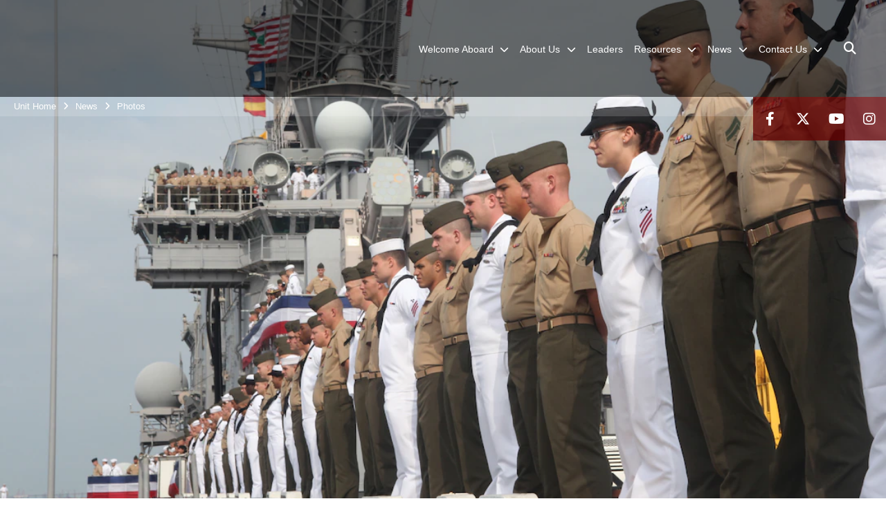

--- FILE ---
content_type: text/html; charset=utf-8
request_url: https://www.26thmeu.marines.mil/News/Photos/igphoto/170148/
body_size: 27414
content:
<!DOCTYPE html>
<html  lang="en-US">
<head id="Head"><meta content="text/html; charset=UTF-8" http-equiv="Content-Type" />
<meta name="REVISIT-AFTER" content="1 DAYS" />
<meta name="RATING" content="GENERAL" />
<meta name="RESOURCE-TYPE" content="DOCUMENT" />
<meta content="text/javascript" http-equiv="Content-Script-Type" />
<meta content="text/css" http-equiv="Content-Style-Type" />
<title>
	100827-M-6539J-063.jpg
</title><meta id="MetaDescription" name="description" content="Marines with the 26th Marine Expeditionary Unit and sailors aboard USS Kearsarge man the rails as they deploy from Naval Station Norfolk, Va., Aug. 27, 2010. The 26th MEU deployed with the Kearsarge Amphibious Ready Group in late August to support..." /><meta id="MetaKeywords" name="keywords" content="Photo,Image,Gallery" /><meta id="MetaRobots" name="robots" content="INDEX, FOLLOW" /><link href="/Resources/Shared/stylesheets/dnndefault/7.0.0/default.css?cdv=2991" type="text/css" rel="stylesheet"/><link href="/DesktopModules/PhotoDashboard/module.css?cdv=2991" type="text/css" rel="stylesheet"/><link href="/DesktopModules/ImageGallery/module.css?cdv=2991" type="text/css" rel="stylesheet"/><link href="/DesktopModules/PhotoDashboard/Layouts/HeroPane/template.css?cdv=2991" type="text/css" rel="stylesheet"/><link href="/desktopmodules/ImageGallery/Templates/MarineMIL3/template.css?cdv=2991" type="text/css" rel="stylesheet"/><link href="/Portals/_default/skins/marinestheme/skin.css?cdv=2991" type="text/css" rel="stylesheet"/><link href="/Portals/49/portal.css?cdv=2991" type="text/css" rel="stylesheet"/><link href="/DesktopModules/SharedLibrary/ValidatedPlugins/aos/aos.css?cdv=2991" type="text/css" rel="stylesheet"/><link href="/Desktopmodules/SharedLibrary/Plugins/Skin/SkipNav/css/skipnav.css?cdv=2991" type="text/css" rel="stylesheet"/><link href="/Desktopmodules/SharedLibrary/Plugins/spectrum/spectrum.css?cdv=2991" type="text/css" rel="stylesheet"/><link href="/DesktopModules/ImageGallery/UI/ig-ui-custom.min.css?cdv=2991" type="text/css" rel="stylesheet"/><link href="/Desktopmodules/SharedLibrary/ValidatedPlugins/font-awesome6/css/all.min.css?cdv=2991" type="text/css" rel="stylesheet"/><link href="/Desktopmodules/SharedLibrary/ValidatedPlugins/font-awesome6/css/v4-shims.min.css?cdv=2991" type="text/css" rel="stylesheet"/><script src="/Resources/libraries/jQuery/03_07_01/jquery.js?cdv=2991" type="text/javascript"></script><script src="/Resources/libraries/jQuery-Migrate/03_04_01/jquery-migrate.js?cdv=2991" type="text/javascript"></script><script src="/Resources/libraries/jQuery-UI/01_13_03/jquery-ui.min.js?cdv=2991" type="text/javascript"></script><meta property='og:title' content='100827-M-6539J-063.jpg' /><meta property='og:url' content='https://www.26thmeu.marines.mil/News/Photos/' /><meta property='og:type' content='website' /><meta property='og:image' content='https://media.defense.gov/2010/Aug/27/170148/1088/820/0/100827-M-6539J-034.jpg' /><meta property='og:site_name' content='26th&#32;Marine&#32;Expeditionary&#32;Unit' /><meta property='og:description' content='Marines&#32;with&#32;the&#32;26th&#32;Marine&#32;Expeditionary&#32;Unit&#32;and&#32;sailors&#32;aboard&#32;USS&#32;Kearsarge&#32;man&#32;the&#32;rails&#32;as&#32;they&#32;deploy&#32;from&#32;Naval&#32;Station&#32;Norfolk,&#32;Va.,&#32;Aug.&#32;27,&#32;2010.&#32;The&#32;26th&#32;MEU&#32;deployed&#32;with&#32;the&#32;Kearsarge&#32;Amphibious&#32;Ready&#32;Group&#32;in&#32;late&#32;August&#32;to&#32;support...' /><meta name='twitter:card' content='summary_large_image' /><meta name='twitter:site' content='https://www.26thmeu.marines.mil/News/Photos/' /><meta name='twitter:creator' content='@26MEU' /><meta name='twitter:title' content='100827-M-6539J-063.jpg' /><meta name='twitter:description' content='Marines&#32;with&#32;the&#32;26th&#32;Marine&#32;Expeditionary&#32;Unit&#32;and&#32;sailors&#32;aboard&#32;USS&#32;Kearsarge&#32;man&#32;the&#32;rails&#32;as&#32;they&#32;deploy&#32;from&#32;Naval&#32;Station&#32;Norfolk,&#32;Va.,&#32;Aug.&#32;27,&#32;2010.&#32;The&#32;26th&#32;MEU&#32;deployed&#32;with&#32;the&#32;Kearsarge&#32;Amphibious&#32;Ready&#32;Group&#32;in&#32;late&#32;August&#32;to&#32;support...' /><meta name='twitter:image' content='https://media.defense.gov/2010/Aug/27/170148/1088/820/0/100827-M-6539J-034.jpg' /><meta name='host' content='DMA Public Web' /><meta name='contact' content='dma.WebSD@mail.mil' /><script  src="/Desktopmodules/SharedLibrary/Plugins/GoogleAnalytics/Universal-Federated-Analytics-8.7.js?agency=DOD&subagency=USMC&sitetopic=dma.web&dclink=true"  id="_fed_an_ua_tag" ></script><meta name="viewport" content="width=device-width, initial-scale=1, shrink-to-fit=no" /><meta name="viewport" content="width=device-width, initial-scale=1, shrink-to-fit=no" /><meta name="viewport" content="width=device-width, initial-scale=1, shrink-to-fit=no" /></head>
<body id="Body">

    <form method="post" action="/News/Photos/igphoto/170148/" id="Form" enctype="multipart/form-data">
<div class="aspNetHidden">
<input type="hidden" name="__EVENTTARGET" id="__EVENTTARGET" value="" />
<input type="hidden" name="__EVENTARGUMENT" id="__EVENTARGUMENT" value="" />
<input type="hidden" name="__VIEWSTATE" id="__VIEWSTATE" value="GnJT2tU7lOkDWgZ6uAEz4p3UjGtRj1Kap3LtLwPYS/tDdRgt741mSxZ3kZKT9uzeYan4bhwh2e6i+vLR0CJFLT6Dl7JOfiZMjG5+Zb8a4hT2ejsUo3mrToSMymHFQE5FR0yFY7MWueuM/h4jQMwKzwZBNAPOrXQ04W0KMVzC4nOfvp0204Gx81/jzsZuxbgmtMYYXY9qMO1ZFAbLV8v/+qnqMRzIM1t7uVla3eH5Pca4r+3y4boxOZIX45ce79kVISjUNZYVrJoiiOQDsDH6q8TheePI3LASijzoEsSllhh/+Y9P2Ax94CzZPGd4vr/5OwYZf5lFnSAtiYrlqHG4jR9YPZH1GsJFoJcGpCqD5v3TYcitE703mMnCnhjljAv/YroaV3nYYEMQ7HRSYdKPddnwg04YtUz0c3lhp+F7vyqu3bbq0FRbgPLdHWXrOMPntTBlJ0sk6lTBqFqy5In3qsKw1Q3CN6wfnSk00rgtCynh0QWMR1eUyo+xyTU7FyP1Zg2edZV3dFJWMg2v7viN0aEPELf0fwOjZCq1Zq3OuLdyoxxEepsH68QvCuRHJD8/JV/qVj1fXbuNnxvYPTvSkzu0B/8x/tYzUhPjR58iTkxjnZQsQ0m7SgXOSN+m6O37KhTzJUr37JZyUKZCpQjpjuU8BmCn6Los+LUwJOrlqNP3+0VOOUc+fmX1E7BT7cp7nEJ+rgTaO/J6MUae6hpywuk7UbOxRVJ/X1OGOar85h3Xxtl1iykLAbOenly/h/yd3j6ReQCnd4xtpsvNSLjFtur4KbNTTSJDYzq/zuZx+FQWqD3eePLRBFUJmLF1QE2BLJCRztEzfbEPif/Yjbb1+lbS1ZE5PtnKLBQB6fJIpbj42Rh0T5M5GepMW/fp1rhJU3e6sTnfGWjtu8Lz/vuJfXFwbb8uYelP1laIuSTQ4UYi/PLGjhuvbH5Kf3JkckZ799bAXQofnmDYlsbtJ9KQIe8tmcaRRn8rOHXUjTYbzhx1m/0Hn4GI3GnDDmNpqxYzarozr+8foj6Jzs0XLzsguxjM9myiNByiq7ba/F1UFXKo9/oQkvZjbIFWQDVsEI6m9zO4qGB21Oh6ePDx0qJ8wyeQz5owKlJ3MyxkpN1eb3ZQCWt9qpFsCRb5UUp/GIZw7Cc9uU8wYDqdxx6de+xV2Vn26T+wWnAij7v6W9SAD3wgWgRtaG5ej7PRp+KX+WZH/TitRcjJsPxAkeDFUhOlIVyyNjuIDEA4hy0Epuwn7pYzDuoHS9NItLeJHvAJlZVkJ8/WmBYAiOBubpX0YgKI+PTs3tb/hyKtBdhSxBV7MMeRbUGe33GyJD4mki6jtKGJ2ujrZzpS+h6VAnnr2FsaNj0jeO9BMiy0AHd3/ycARhAO/Vopy1aeeQoXkCtw/8p0Y2G1zdN1a8cOBR0wLqrrft14mtfz7S4UezfmyHoLou+wdIIZ7Pa2w7IFr4pqH5TjROmDcjc1uvTU3/AdBafi5qDdN3akucOfIpluRl7VLwYUg7yadzErhR+xeaALQrUsIy8tBohXs2ZVNcacDRmAPXxWRCP8CQffztKEy2S0NnmnzpkplzlhTOxVDxbB8fkpfT45TmS9BrnYbdqsElYUCIMY+qoW2POPhJZTKr/iZ7FWQ7oL/REGVWPOyJMrYpv8AByL0on0lqLG22jvIDB+A6rrW7SJ+WsdKg65f+6dg0/rutxO6KHwzexklNVhm0na0Zo0HrfbWMU5J4/EZJ5ayeqUdciyTiZiQUlILF2FKvgYT0xVL9PuOlM2UV0YC3hlFK8patqb1ZAqoWHzMysje1Xsri98alG+xE4A+aiNk2PFWlJ0PCIcZniHsrXG7zYUb2BgMsdLer09jE50d3leEE0I8MXtcr3aURFVIJrstRWoXxrpwUAn2Pb7QNGH/5oWsLq8mOXw/VjREwrYDgBDBP5yQiKHOO6YUDBiBuSbiqVMfgpCembjLhzNWTYwCbYEwffxF1unP4XXDWnxpbITGxVLo/63jKKNNkB2vz7lE49L9c+kwEg46Qzq0UkydpA4/aSk8SZv9cr8UckaDGmd0xeJ9wDiC/OWJKnCOrQR/hI735grgNtxl3KoJ/i2NKl4+HK9RaAfrK6QoHYEwj4mjJNDuZNjaHw17SML0S8B8njcUbY8/P3fqTV11hre9JvX2NbqChHPetGlAVumBEobDVCJw1hmrS6D5uknUKfNAdBQu+2sJzkF3QlnggdR9hFNj4u+xuas7QbLuG4lFyOadNcixObObkmKilawdGquYUVmWMz1s0VAI+C9dUYPSabL3h6tVaZAxTlnL1ISEt/jBcF5Y4jglrpxSC1bJf5TSfWpSKGyT2eKDOswkcXtqhcZhHR8NtdM/n31K+BMnGSnwaf2f5E3f23C6gQGFlAGY3yxhzW+x1qJxNrQyZooOpzW1RDOsMcrU7Z9oVaQRyQD6hBpe/T7Wi5YoeOF84HWj/FNqbVSYfq/9rasRdFI2CMq/NtAIvrMVmRaqY4IrRpNnaV2zLLFNxxxmHxKVXv1wgxA+zKmVgMS7wDwud4H5wP+fPh50qGuZU9FFUzzgIUM3aEldhZ/9r2Q1qjh1lzb1wfBYg5fclZlSeaPXYEQ837loWGx+x99wjdbVruggvk9Kjf3haHvq+2Oyr8By7xo/yri3bUEwR69h236ZpGCLYRxbH8Hpr+6SjBqND+GwEPOIR2DBpDF24ITPaOq3+uUYHPqqPivwsVXFQsUisjxIP03ncho7GdvlyTwacAMeXpzPf0mPVvtdqQTuw067k82jqmetsoXXOI2UqcCG6bnqBbalnKyQzZvOdCrCLzI8xgrIlv1TgjhYaXkZjZmh/GoSTEcovOBUYjoPWYcDd9W4QDz+NA1JUJ1DFteVCdBuLbQs/yIEY8SgYlUFL0/oUKakVn1h1CNT6K/IT8uY6XwJHrYhLTZWsKyYIpRmqZ1nZfAl3TygrzLoNI1wXUnzKsBC4UkhhsHIF5Y3Cmf6R5f+mXOkXpKj+fUOSfx4QIz3TrQY5NC7KFB69mygqsAviPBzuDmsMRgqhhMEvvTSfHRX1HE2TOs2+6keTTojQEGTqwQUTx8+cYDQBRDX1GSe+2fFvnKMqrD1BT7/zq919FALCtkLwjQupq3cGeE/+hL8df8v4uyfF/H5mUCQokBD3G01Sk8X247azJzudAAwyzfNtLKuUOVscJAF0fXhtM8M94Pudb64R7pMZRIVcDeH0Rn3p46jG5kAuoJLg9Oh+nLzAjXqnj1IDbPO3G4S6Ran0jkkcp/ckN6agbI2h32HgVi9NaS7ZN/3ASrUiiGDQDid42zHq7/u/znjPm5/lwAtMnjCQTrEK9bq3PoK/qczSNqyKoR9+606Wbvhx1F9xXelzgzcahgOCUHzoDbYD1otSkWXGW1agZlBt7SbudOhgSYmVetq6FnNQYaC1xD/qb5YorHKw4npFeH1HHYDuQ/jMSYFx5NvGrkqph5d3lJti/YSSib+hmcwJEHHb29oClONvLlMwtEJTo2di0h0F/P5Vc9dv9caaBQcudO78DNGq2uNOS2GBfYFgmYPJuSX+dQB+XCY+hHrfKvaovaIlNsu1WFN6+WF4ddgcPhoyw7JocCOQflpYffMtKap/FJ9oRaJnjVM/YxVr4xx5sxwvKXJ3vYuPVc6J3SZTigtu84zp0S3m5Tym6//rpf2ulW+D3hJ/O+X08dPOd/+IpyCY9WIB+ynnlcKmX9Rv/nL4IB9zO1IhhviffYzz7fOTHPLMdUeQYow8CrmiN46D8PsgFHRctuU3CVsG8lPlNEKMG+t2hGNvsbNvR2v8t++ndttLUnajzhv4P9JdZWN32d8Oj3Iue/KgfJD57VqGoxfQBNi+0vJYDm6W/RJYOd4OFo8JSxy6IhpWf+GEfRb25OgqYXesJtakxB5UDvoOfShdfcdRi2awRZnI74sYgQG6It3IwMP6q+rEAx7IwmdLTcOkWBYMKlZmMh92OT5+zUMsc35NdzLpG/dqExz2bABJzdqffybMkQCTeMoLlVAmKfB9F/cb4EHiU3Qs4hwctYnQO9uJjgerY/NPKYW4pYkmeTEJ5E/YciKRK828TfBXv+MEBLM8E3JOX8oNvLgMA6swcG4CCiveDsU+7b1x8iCFJRHkfSNGcfcd6ZqhpZxX/[base64]/ERHqV7UY5Dkvp/FcBu5It4+wQHWS2qft7wqtf1IP/bKjmscr+R2jt+fIPd96bT5AnbP56YUYnq8JJxHul7pQ/[base64]//pTJkCOKOi+3uHmAwfmKYKajGx70VnLmls0dW/cTkqe5+Yw8ZjhN1yzLAB6iyP8iQFYZ5tSTOXpmtRW2GsQX90sGz06ImQgXCA4Zv2VdOUkv6eT6d0KY4/yZOLQVeaTLR4sUSQoQAIbTZl2eazfupUfrtM4bPKy2E4uaU/G/DiAgWsqvWIyPpu45A00yaZD57gtgmM0Y2BMWvyilzQQlqp33NvVKytAWK1oYLxBgQFjOqLJ78ohPWs6VCfRy7iGaI420sqULG9gERp1ahzu5dWTHZlJUfq/E+MqLHTO3vWdqzkmnmSzsTyTmKHte/J5ip6IG7rWnBAp/QKoa9asuaUMIgI3LhrSjUVjSjVVnKqG8MEJ0em2cue1qPfhd/vckQy4Qar58cgZFTITB6P2FJYZJjESArbZfidIT5RumdzrXVXQD6w57tRZpvYDHxQ+PRtu+S5iD3EA3O7D4dHni7CHPyCfO6Ik8w7J8nN0dnc44+BJi0ynpuKKfVKf43JyVMix2pdzewEyX/NPznJvBazhVA7cF4EnSraBmTOpVy1+Yy51acO26MqRG8Wkz7HMfm4sdTwziIn7j/UcOHntHHfCpJ7pCuMM+JXiPoEv3nGkwa7Gl7Usl3tGBbJ6C98uLqVHq9xUL6Gwl5CsJzbVR4s0Yo6N8DQweM7PZgMZMxjjTux8U8VZbXb//v1e48eSbu2XvhK+PLxf5vTqgMOoWGXUogvq2kNqCvE3uErAjKcU5FYIMKCgiYwTagvGC87C+FNJnrF9irho1YIuMZvoADSo27Y452e6ubQRUXjumpwBRR//Rw3u+/Tci22xpOddbbqhXIGgus3RHwMPwn/nb9JI5MV/XUJKxirVkuhc7A2P1X8OsQCQrsFXq21HEGyiO/o07tG1Jp99UkBUukxOrqf4AASFe/NRXFZDjFoQF2QR8WVzDnulCoDLL/s4GvGNBl7QnWD3yPNwDDZPN0NHGMyqUWjM3bsaVu0OCNw5k8FPCufj9dMGL3F/nbX7q+4St2111NfXfmIBIHqVF/8ixafgAxIMpdXfAmCmlCfEI1meHSaLkcAf7nzNkyj+O9ot52kp9zJH5Ko9O5qF/MD1eLJ/eUV02uNju7ZKxxMQwBgGXmchW3UVYKUnvvPAAgI3R0gRGbrGK3ys7nZC45QZV/JQaEuqARc8PuTaMSoV7e1kRSpit3NCxXvMmkktZJr2IY8pk5Ryu31itNGSTjhouc/r7Rik4Az/uw4Oz+NDZPx3JOt7Z5GOfcueCuSDglTNL+NrFoP+smlbPyyeBs20BYutv9D2ldv20zXIivJ4ADBwcoU3mqOxZKA58Rggh0D3QYFFJbaJgsChgK2qt0uzFFIXpUq2y+r8IGpMuVm2dVIRa/gKswuQfVP5n+IuIwcfky3HGbkHGJ9uKLmaLzvKdvzKvc7d+wY6MyNyDzXz3tg+ZU//YUAZaigKdz4WnSNFVsd3M2vU6dEfLkN8ae3ZnYJF6Jr18mRMLG8TY5tnlwvaDOUpXxV1RWM0l3qnrPcmYsn6sOUqJB2YAl09t3AipAcjkR9efGP8Vcjaj5QHSq++AA5tlit0T7k+5C+nXr6xt6HG22ksFerDjl6/2MXKXdDkTmO+YbmCstXPQShAK+hj+wwhLaYZuHmW1dzPT/2udao3aHS8ZxZ5LyBhoZRHAHX0GpQHOc5G+d0gudHsa6yb6FmdzYYRJkb2T31E+a3pkkjDTMsOj1XGkZpLzO5bhoUhWc+/ogkLvtA4uuYMnSpbdtua/DVXH+2J6+x6IWPtIV5ogsZWZXE0aBLf3QqwbYDKHlKIfiauArT1fNG5fN/2vLNdzRmd19Fq3Q5+zL/K+wD/897rlFfmTMbnLFmM/VBKUQGAQsbV0AmKHKf+JTffPtc74icvO515BNIz4VkUdf/SmU1fCcKBTfzy8yU0BUYpJJOBVQNbhqZn+OcI1xiM21jFxVcOZNE2MozbXVGc1GgJFZp7fetvy5qXUfOtg1td5cvP94B6MdYTOOyjE3b7j8q3+0dMBBm5InL1zBOzbeTmmpLHlC+rfXBn1X7tBdhOLFxULpCb9Xw8Q2zl6M2Y8iB/pycHX7HhdGmZc9uRu6NnLARRx3x0SsyDET8QgTUd7rqNTaxyoZBB9A52kLoNd+cO4cuMzJN7sbyF035k7vcYBP0JyOBKVPSCdJWE8K7cpvWqbHmZ9IYmokw8zPKHBUb3MtCb+2rj80cXO11Kjzjz5zPMsp7gO/Ng9CiIo5LzvrCq2U+0ZvKkSGauofKRkfeCYoRmgt3tH5Lu48lw/1SQqO/n8OzcvOSyxIZ+guMegqObnjqAnvOqkuSFE721d1yy/kokA7hx8XkLFg62Mwrz02RRyNdw9i8R797sNjXzXNZo/FSuTxwu9aP0tnH0G/mcKLyci57eCg/hpvLtoV9r7bFTZrbElx0JsZ/1Dg1QxudhhEyvySqL+4WmGAvd5e+34DOFpqMwxR1CP/wz/mzbkgRwxl8AfDK2BCz3d0ACCor+xfltCYZrNECH/iS1E4GelHtdzXFCIybo17U1SMiXfJ3chdEUYRR7sZmwVwgMc1zKOuEABbIJ+W/YbsLM8dpPGNT/VMOxEcq/++b877gQIFMFan2HQvfwSi1BUAYN0UGZKbVIQp3eYU5HjDKEZJSA1A41lZFq/OJQHuzzRlye0Do66UyXJeQ4D63tiGpXQKzXaWNBMRVFUAbTKRl/ZjjAwH+yukXakQrl7F7EcQfqzabxcseG7I4mT8RBT7ORFqPeo/[base64]/6c7HMs3hWR9M/mUflAoU2cdTKGKKk2nmXqNMaUjB8FakGtKo9J7Zo9ZaiNB0G9Oa6y8hfSy528p/XJCGOwah18y/74JCLUwclCPE29bOlI/Ij7j79EKV1WG2MpbHEI7l5mSWokUZrrJTyriZ/MGp7MyCBemYF3Cs1QySYhjxVwrrjBzVJ/hV5Obf7FyBCWF/[base64]/UezAPpbnOEH9mijcogE7qJatZ6khmW5Ae7PysoP5HIuMFY4r0bh2dRWQCWTARbHv8nMEcPnrceW4T7WHSJFY+P40PwX2l+oY2K9cejE3EzfoACjKxtkAHzpC81o+ORHO51KaqZCp/ZRDpj3eO2mqfSuHrG5ZQKWOeIbb6dwKy0V77k1+te48cH4MJlWiJezpZufVVMuaRnoMLXKI1nEZBnPE4YHExhrWOTJgGv9WCCMY/Hsf2vmZrX2dbSuAiL9eSHbxFMZFafAtBdg9vOkjiVhMqCYjfcWxqBYMB5yONe1nepoLODK9JltcdyKjk0anaGpiUyWHuw79wQHtxJA5DRWnIpzS3HqJ/GnyAIgmAkoYQigSS2MwZoj9QMCrut2lzf5pgzUBqrX00OV6NIkawL2q+HRXJmMrjKABqDuPgsE40q2LqsgYdjI63K9lmV/ol1+lOklu1kdQX+vqkZ9IExN1a++7J5cMMo7+wfN+a+aYdspT/Zreu35pd+X4M+RxJGBcJowOHdJk7sWSPvOlgBwUngrZa6DRB1xxM6v3S1fbb5xfE5wGKRCzYqLtbHYaUQpQcagD0GRhPaJx/onNif14rwiShvFw0fRvJjcve99DGis2jrad5ucUGOO0I8QI1vyDnxGfdUjyRqYM8JvY45DDznqS2El6RGjCsRppBp+wCNdqGSI94h9MVIz7frZwUL1dNuxmnE4uuzWuBVXshC/8CdZS4VG1ZxX5YKu9oYR0S5HkT/XsfVITb91Hc4c2+2dVmVRqxoOnAd8JiSUSD42FB6esmNpMJDWUyE2mIlHzbpr0WTxTEeHvJ/jkJOONadLpRIBwSlsImBlqhwx4GmrF8di794Sduge56wWEETKD3Wi3lz/Odxpvj9HL2IP+2nOUQ4yazHNk9mvm6ATST77MW8/sSwEmoPYTsmr35XY4ADQGcCKpIK++emN3A8g6uVP28slArzNYulAzVTKS/HXTkFBudpJ0fSoOnIVXE47U9XUHfkvCvVfOKsys0DV5PeQX+T3/Foto+yUGpCpARLTtLHeYSNNVcdKTJQyNcuGh1z42oVoLc9lGJCyufnjMr6McMCJDTWj8t3+ek6U/V4HYGt5acAPTWFiftgFfFJaqFpEE5nYaeDVEbahYv1/GNVQNwe/1wBGCpjoY/rOIMn/LreUcVedUBv1fu0ihIR6OiFsA9qeJhZr1xBCFpYGXvOaig96KboK6YAjgZelS/CVgkyspec3vjeRURcssbYP/0/M3TltJA/SNSU7JtuOGZUZ1zGuTR86edU0Q/EKXHVUX9CsDp2omyNhpZEqVmsqx6lHy1kvq2nLTQ53R5P4j8O5RYrZ4SrRAjO4NOBfBgCYnn/dxb5fIzMhGAeRb//c+yKLABR6wR6YtdhvrS3dDWiHN9G4mcFDqgMaGjOU1H3P6HGz7yyXa60epZP+zj32VvYDHZKTQgKeaoOMHO1283rnsrbbLn104Mqdqc7PuNJ1cM6NQWQKBX36PyoFdJt8KlkvxNcPcnLRi+YHTDfPhzW7U5d3iEcFdVCFzKeXiN4Z8/TEAh1m1f20tj6TDxtgyxrf9LG2USG76KVAzCovot0k0If+hXzmpb+U4+HoDtf3WA4ZBNws6NaM5BvdT1yhXF9KD1zolZI99j0kgypBfyc9csa+yFYDs4WtBKstuIzvG+hz8cUXwWUXIz5/it5VpXSexyO6dia0BTW7nS2R4EiK+Gmo3PY8Bl/ZLTF9LSFt0enipKTkoTD75FUxx8f/QZsJJbL7/Fje94cvd/SPZe3FVo2gaWptCS0IpQcttWQs3Q/eK/gHJFmDDXAvQQgDQy02SnGpmNO0OwDhZBR96tSnOri3oHt+WBAW7z5rGQgDgbWUUoCcvHRVYxummkWLRZvXxWRzTfCSdrGWjQ4GW1k//M9bOEufax1PNxcoR8gF3FqgUrHn1zEiZy0zs/ZJp1bqcBUKrWb+FAJ1l+wBjYU0VeBRWm6R/XipwbzGV2ey0wpFKq1Z2NREv4IfcUal9SWh0BC/GIBp4899TtNPco37xNVp5607bhG2wm1yuXmUdzP6J1s0XZu4KejgocGocF7cLWjPy9HKEuO/QYIiOSKCPJ57jb3ZT2c37+xN9T9NU4HjO2ng/TKIzSejZZygPy5BJ7eKw9qCJJoAaIxS26cDQ1NmqUxiZSRLW9PNxCmwfGWa3C/way7JVRNhOp8+OBYjVMHpTXsCxICUzoRXQG0b1njWJBvUzh8pJmqg76gu/ojKa8+jmG039HW6TUwLxNvmDMtgAnsdNCWbUZL5vnJeCbKYJS2y1Lr/b+GSr+WPpPzwLN03OAM/5SV2f2gKsovtPYt8sj1BNkSt3BRDSHJ2Oz25h3pQ2m7ekCGTljsS/SF6kJSfXEeo60jB8mYfi74zz3gQZcTe5R1YRmIH84ibS2kUdfhDcuNplbb7Pn9TBPr6CcyvYpNoECl/qvjGpUPeBkHf1nfhUEb4dRPXhN31Zp8ZPeCAOrJ+QuHPJ41cjDcdH7Nf2DRajWv9Ww48qqKqk6MfSXblP5DnmTral/TwG13sjETgr7Iqq1htylW6L7LaQbcZRpXh05zfEr2wym3aDf/je20OFwJ7W+01c/QQ7IdhCoytCekPG4e+cjIefqSdz9bcdb4v7nIpkzidbsv58NgmvcFTIZsit6uNUA0S7D6AUoQmfh2c7WGUcKlqvCdMyPnA8c9PLEl5rECYmDzDU1c/cKZvElzoRBaiLzaHFLtpatEpPtFlIAn0W90hIjyPe74XL5RfKQkuuWm1J81NVpU+zaqIg87OqXk708c5WeQ4MRa/TgJdYinzQ8KWx8jd5+pcdTS8cf+mHbDL/aWjMIGiVx2StZ3kAMCjGEaLdccKnkaOGIMkVbUYDYqbTk+63OOfiH3IZkLQ2UtJ2IePvdQ5JeBMSyA96TzhVK7vqqOi3P1RJWm8L8gVcRSvehSY/fxVN1IS5ofRVtAmRAsUTEjoBjMl73fBdfPDPMRqXyCv9b3mKIiNfGnwnrhE9XGFusCD2N6S+4TODeokO8ivOcqUX56VnDO6kjUYYvmYTEM/uWT8jvM/5uJY/5sq35dD5MXX3PsQbIe2kwoNYxF0PdbSS975OitdL47y6nAl/mYUGCredlqwR6omnae6w/9p00Bfbn9rOrKZeauzx2+PjZCbqV/l1pJbQFMF3xYaYhAmoH6FxYJNBjwls2HzPoEo2gmNCVKt0BvEIKhkE2VGULuNmodeNhLwSwd9jkqSCoLTYi7Mgl89mA7s3/SzXwobXG3eUEuIibD+cuZArWxzpdTtjwYnthuf+Q5U2MErPd6jgnzEOU9R0F9uS3CDnvBbuxvQeYKGWgyZJNVYMjfqLmcmBDzFedrmRe3M+Lhv0EyyAOvTai3ft/bzkUyx188fKiMITPIsJOKm9w5Oq7Xn4wRxtWXUBcGD468Ey0HOoOrkBfYApomYmU2wy6byjTqElcMws5e1dzcggMEptuO8FIoG2QRjnuJpgDp+/wWaRbsFTiUyzAw7KJepovZJsotb14cVslV8rEBoWLh61WtjPhkr3T8LbLvY6s6bkEovpmK0jx2novb5+3yjybVZQ19bae2MeDBE9x0kq/qaYfB9N8AWCkxfmP3OM95+54qw2HvugqukngXWeQE96nqwjC/f4GU4bHxv+TF4EQSTxXPyYQ81ATayEnCnBXcs697K/mKZKZaiYtot5erCiRWK6FKQ6VrJuIlwi93sX8sutoPiWcLK1DaWzgAVs5KfaDk2VpAkCrfor7juxTFzOQ27AUEkzCsZNJ0u1ADOwPc2WU13KqgzaUTaS4RHHbW/6ooq4pAEdi1m6XAuwwrMAfU1hIbE0/dMJGGYLFQXVpa3sYgma3dZC63YK7+lXnLmVJLOXK00fOmlHuQ9AX0E3quTHg6tODlRI2ztPDBD0gMCeiytik7TBtItB1eqQ7SaKe2b6bZk0I0OCT937r4MO7rsrqRsWa8JNToeticjftnpVchNShuZiVCj/lC2dYvsgdm2YMaUgMs9YK61iTd7ckvAoX/b7Bv0w6j6aXtCPFhRKYwvB7NILxGp43eiZ0kAh1sOPWqN5zknvgubUx6gOyyYhJ7z2jntM2EPlpOeIvmfG4R4ONyUQMkd/i0htt/cyJsVAe4k7PSBgShYgjT7YPDR2QmONx0yNRdTLb9D/cC67/ym3llhlSBB+3H4P42CjTm+EdelQc41l2+MmjHSYw2C9q8aaj8j1ZU/jlPnk7Os8jgr80apb3uwY2kYZBH0PPNJ6lGosHCjkThr9AA9uXlJm2umopUKYz6aWciO0LGaETLWsvoKkxJwt+8CWzrW/NN60Urg3yGxnioKwQJT533b5np8Lm9jWeddbY2pgiXjxB8AevyGxyzqBmcHD5ewIQwClkpiH+OzZ5FgBSWJhQPHS3N4vdwAANxei4rQ1rw4MXYrHpKMdBzzCEju2tWyydYvim3MUKoQ/xm5H5/TncgksBr8IQB6LWtrmuuAoClrNeYOmK9px0/HmtbMD/Abi7ciW185xQvaceg7UyA2/FhZMHVRg5SZwP57XW7CGK+KB9dMaYp34nE0j0JV2Pvx/TPMxbnNBUykkmBQbkLj8VTBbLk2wjyMhe21t9wdGwFCTQff6SvEic0H4rz/rtLnYAnckM4i5lgPpV4GwW/H/U/kwH4/WCvYJ8Wh71qzOFf9TZh8gjPawrTYp8zboryCoXRZPtRAm8pqbumQwzO9t4z6ZhpL/0L92TetR+81I2oURziil9GfslfRCpP26AxbwbYoPjZc3B2qzcYipfVtSxH7WKyaO6CN50l4KIuR1H1T/sHWCsW9zhzxUCMnwYa43W9xpYRdEB2D9JGhhOF3lUFTc3lih08NL5JdBM96cVuluVHYtp+uPk1i8/eC/GZC01ESuGXt79iUGZcerN4A7aZ8bR10JZQBvEbslUZc10Nqr6apKRHzdPs8YreWAaNJxGabLEh+BeqRiA0EC64Uq0U+LRWEE3zc+HVbS/PSC3LugYPP3RFYPxkta/dVBuLe3TguPNpjHpnAIMNXUoBpZleLxZ3wB6zINW9QKp0403YZsNr6q4vHW1qE8GYfCw9QBaIyjcaRo5xQNaDOWHOYiW7zJXdQk0rri15vCGbl0nED3WXV95R4gKT/zRpBWP5vBOcPZGgmPccMjab53yVgyJ8Csl/[base64]/fSm0RQ5VtibJ7F1S7H4Aqwx/1yv8eqFu8PYDBBsL9Mz3/rumvZVtTN+ddWpLb2nIt0AuAsWJ89Hsx2D3KZj0zYxOl+4cvnWDbEMofnKbXV8qx87dYJlr+zy8We3ddsFqk4B7k/lyUgMv2yMwyE1FHmlJfc4At2oAl03q5biBOowkvQOa/t2FfmeO3gpBm/r1gwBCZD+3F2zMMz1Vo3D39FntK/8+X6vkbJmKqPBKhuk/5De2gEsZJKWsc4SUpkrw87Xz1c/GN98jzd/vPfKgxEZaEe56MSRKiP2kv6s7I/sU5Fh4owfp8LJ6WDiZXA6PYeEkHAFmM3Ei1Eaj/NIYP6hjwxjpPRyWbYjLtP1c9pinVUvr0Tlymtqmee13UMWqeIqr8Dhbom79I19ph/O6HVkdFj35j604Yq7YVpLeCfObXqggP4tbPkRJwlIC6AsGD0xAGMa05OB8Ke1l9+eQp+j33LHHYWh9OpxlqcRrCSpokqgVM4gX7N/yCJkJPLq2KvLKGnFyrx72vY7QNdtdH9XAhB28meQyY7gMxaSgXY9WoR8RrHI6W7Gq6zVsAILhkRw4B9Jnd3f2AcR3/Xrlc/ql8kA0SO8+R5YNe9wiyPpPP1ZDfiHzUhsuX6IcQQ11X143ypqPG6lwh/nX3+ZtJWOd39GpDMdzc+Cp5rb05qSuszMzNiFkS+3ceE/NLMFPERA/4ecuv85g/3AihjA/NPm6Bgwng0onyYB2oCI+VZWPs1qRXt9jS9/JbbAFqjO/BpM9AuwrPI8hfZu8f7e2N10Vs8LKBasYAlbyZIBfnv4OxhVZA9oKw2vfhMm/AbxnxEn0IWFN19ppGzPisSVxIeYTscGBSsmYsDf3z3H8lTnXm7BKqIcvMKF2CKb+SfCw6aasNBJXe15OIND9/+H0nB6VHwkCbAnAxJOBcjQ/jfXoz6uqRm6Nz3adtDF1Ypr8qs6JKqajhcYDM5QhaGC2x5yY9eJ0mkDtR9XNokLlYVyNA94Qpx3PcdYazvSQ5fkw5OqGNB6FQkRx5+kX/IIAxxvTH+lmS+B3t6Zvz+ayuh+ZurUBp1R0wZOOSRIRl3J8o6GREZLgoN2mc+JZjxDoM409b2FHI21IgPWrCS83kc39XMjRWiNe61/EZ3/fSEudErwsNG4bAExTU5uIKYwebGwCZQghLJfs6lQheHniO2ESalFwCeuZa9c1zBngKGkYSHuG90EtGM6/gGKCTpn+hyvN3qYYPNPJql6c1wc6/1GmsQ3iA8XV25GbmWzecBHJ66dOC96KpkPo60v1yoL2HyDXhHQzwwSL8B/iEASlf3kmvJnKM7hBxOir1bs29QgQuhoBESNOtbUmKX6A7cQnBoxl+Yq7os/IYpdTgfcOocppVRdzKc+dZhsgJFK6LVJTbdiXkuiKbRPjG5Dyp0A10EQOD5yg7fpjQFs7QcHKphZnAsl3Zxv3r+rHy737gdpzLo5QsBkkjBoZ8Ios1VpIHYx00+bRjFTFsMXHz1M/7bJ/TCXksZ3e0hpTlA3kLOmaIiBMHBNaTcgwZtlMxpVkQpAcf+sVtcuyIhpkW+FcdUmoXgLphgtnhS/N087MBlRVT1fu2pLsEeCXZkeDobC2jtiqwpCEXuHNurS9oOOc76F4T0ICGn1gEYzsAiF33m6oCf/jJ5jsWf0v8epWaA9nw5bRGQiF2IRhQUpP4rEBsbKrMA5vy483cjLcUlk8qIVI8S/QSrQT64Gagn9rBsr85HWCNMCngFlpljHetfjTVt0oewz0japQgtEJtFkYgNcGe7jqJAP8JoSaRgFcoBui0aaMLIY3hx99rF3LYzhwmgb0xt5OsV/OIveOkkOSD9yyO3kPmbacWvCH2uQgB2V3Q5W4vNBVKPQ8kwJ+trpBMCCoAsRpttKLJ/lihJABSGDD8JaAs1xO5RIgfnRpc6miwMM3MmRHylOfEE4EbYSUJ080E+dEa3ubqKdOJDbO8HD+MFnxLu9BwnO6Z44mSbKJeAMwt22QDtsZkFuDg+xLxdH8ftI1C/D28qCgqK8Lv1lqYsecCTC7Th7x5R2WYR/vsP5MjkJU0Ps0E9rHnbd7Mv6vD0oaJlGXTLSU7I7ebWZ9LNB7bnUlG5qbeYk3eLPUIKW/PkBxfwkvtj6JZ+sB++xy6Z64yooDNuZOAFxo4WxdM0ovI+xb9+RYMb50nEelYmBw0NRWg6lwmcUVHI+NF5XXiDcNX2Z6HHSSKFZu4SSFZ2UdnMKS+bv841WT9g3aX7dhtoZzlVvfQNIw1U0wtFG5/bobATwkVqac6uYe/b19Tq6rRg76CsYntx0hZZCFrTtkR1ztaJTeaWK16KH/krzj2F7oTTxHhvgzfntkOBIyOIG1cKHRM8S4l09YeJ5TydmqKxniVMsQeMFhVOKsYxU6y9UOH/iKgdh6wP2f3TC5tLACoCkhOkDNuUSxue7NMW7Cxirp75l/Hrq7dffv5k/UbbQg0S+oUd+ZYl97SFZIupXGQc5f1Ngci+DmrWyhXFd7WuWFw+inVltXpOTEPl7XwTsM3Oh0hSFrYLD4vL9N0BVxKUYLrFQI2a7GW/fVkxKH7o71ofK+oeAmcxDyFw+PlVKWquPgNx4Cj3BuIPliNBjApPfqGBCmGevZeoZetN2MikbofQ42u9TnX0bnepTMJVYPgpOcWm9Vv5djYTlUIerlIg3qEzbz3UEQtRLAtPMQTHk7CbbRt0dQISBu//GFyKmjB2gaQC4TFDF/[base64]/1mxaLu2uUlaoiQMxEBQ7Eliv5VVUxqjKN3fpjXg3iCBkrDqGxp7wMfRibIWsN2VKmWR2ZrYiuI5CIAzCUvRmfDv/TfSl9gD+Pv395/EpN0noOwJE9UTsZO7R//BuHOqlJCTm1PqHaEIZLazh/UL/dVrnfKZWOtfTIg2pSTxeu7AhZQ78kG0LZTVjWIE2MCrLtFYF8A6x+VJ99iinNU+2zFbnjpEyXy+Xps9EsQX3PwHbJZI2hwzt7cXRKBETNiok/lGSG+UDAZh4dj3sOUF4ebD2nfrVsC6Rr01ssgFYYpFKUtv8TaZF4F2i3owe38iozbncJwZg3lRKz56pg0WzXpmwgiyqErJntZzE3U6Ezbumq9nR5+wMs/[base64]/Je6wCFvh1ivgc3Nw0MGMaHVy6Kb3UEU9EsIoEgxawg4Qz7AHwwy7f0t9PWTDPnNAYdkoFFsQtKl8fSvDh2PCuXAChQ45R+NfzdAF74slGFi6vVwNENnrSc8JOp9hD3cpO8rci1UZ/ial/u+/Gj84PVVxmYQOQipjqqOB3E2w12yzVH3DJdE5xWIUVWaFD/4Uib7vXfduwnTMYgAO+CeJyI48Tj9I9TMTZcTZ9QnHh/abjEa7QZHDS1niJfhTIpUoSM/LLHDQTTc/w1tPJ8aHdXiCTTjCFeNliLJkCZLcrqwaHUHhbDtpoC72RwGUNzKV72YfbnJr1d54foRqt0zb5Il62YN0STbBn1FQwca6amqnAQjw381thlHhDDUMlQ/VbGurgvbzyGl2Y2RUIdU54YTUoFZua39JhqeGPDeiPKFHM6NhEDotVqoJ4SJ+J/ZoGYsdUoEX2I5BqWGsuhPOqqB5WW+ZqTC+iuSo9J1Uw53ZqWmT8rm6fmYfTzmnKGYYC1N3H0LmXVJsYZf3xn5P3sm70uUXSmKeZbAFLcf/iOSSjOTIsILaE6hW02UKCjcqzIBFDtALhYu9mBsaqQE1m5/K9umBUXGOD/Mfj6fTc2vM8FuPkZ63CRFafoT+BlJY4v1WiIDj8zq0v6PzY8mEE3LxjHAf+F2eASeEDU8g9z4dJG82gxfLKVj8zCt06/SBHuN53Vxtz70qxUU4MdemkzUeH6morzZIGngEInzqMwoFpGXtsZ+TZlIsd50E4IxTE8YxRD0+vvwempDA3CSs8Wh5LU+o/[base64]/4hMRZi+0SmWsVa1cD/ZAiACZIRFeuq3ODg8mNmVDhRlCqsJOKIr0KNP3QWoYhDqL3I5+UGJRuimHMX8tc71jcD2U8Pv8KpipBuHtjr3RMYHATNsm2ZKS6zTBJvPhOXt9+A4Iy0h2tWkQNo518cxml2ggtaIMlDb9Lh6ZqEMe/OVKBuqRVYY4YMek8RX5wpzFwhALdrIBLmtVKksr2y40uOc5yy/jFRCzls7P7KDAGBf9vTSTxTBNzMMVan61TwP2d9R5DJtyKY76EaZhjr1BONVpliLv9hPhCLz6i43P51UOpx3Dd/Fjni6U3kCAarIJio4R41KwCWGrQJoQ9mCcYZ1X8oY1+uFhas5my4xb3EzYV8YZP4Lo8oB4/BG3Od1o2UzB8X4e+la0IyDdc10v6kbThgeFuhYGXsqa9QXe/8yZA8nvIAsN+iauHQA3yNgmGzTI71hg7KdemPvsH2aH91W7KsFUdF2L2avfX2xY9K9dgMyLRY/m7cZhzwFoSOOxD1fEdK8PMNY2p5Rcfh14HuVa6Rms78mVByifxBN4qkM48Nw/EuolYxfzi+zIlOeVjYrmj5AYW3cJlj8503a+IXt16L7bYtZBTcLNUde1PjjlFQL8sZhLbdShJr8T4xupeurjGbfL/YaVEkYVPd0/a+UCEQ4XxezLB1ssPbmKvy9RzBwPWfM7glfF1NRTZxYN3sPfKSshwiLYm8QR4NtMwc3E2tk2Gfo0+IDNgAHeKc4+nE+rEmIy+o4JsvXBPvdMKdyf5n1Ve+g5KNzJDfogMKmJ0ROaV5eirMWrXW8WOVQfDAVdl5X1KkJHWkGs7r/Bc9mogadAIOsh/hs5w2NBYIMGbTkFXZUsrVIIXEZZv+mVqoMbI3ueNl70ZUILn9XCbwVQs9PByvhtRpwZqrZqtBXdk+1Ufygz6rGpPnI+h/Xi43zkgnfC2niexswulACUgcsOdvZx8/c6dSj7iQqAzLOioAwsq07wiS2mH+BRjflvBFA02mv6MX9pMykiu+zzKIePMzu7Z2rsOo2zoYPGbcgD8XypMLUFGjOuGj1sUiMF6at3OKfOLHk6ZxzITjGEvnB16WrVXJd1IsXJ7Vmohx6v+0GQ7/DXjoanv2kfsZqw5kQxgYFjIC+m83h+MX2hur40Vg8egrQ9R0JtacC3z" />
</div>

<script type="text/javascript">
//<![CDATA[
var theForm = document.forms['Form'];
if (!theForm) {
    theForm = document.Form;
}
function __doPostBack(eventTarget, eventArgument) {
    if (!theForm.onsubmit || (theForm.onsubmit() != false)) {
        theForm.__EVENTTARGET.value = eventTarget;
        theForm.__EVENTARGUMENT.value = eventArgument;
        theForm.submit();
    }
}
//]]>
</script>


<script src="/WebResource.axd?d=pynGkmcFUV3N8bfprbQS0jFfvdz-DA10GMlw9OUhsCgxZnctJegKa6BYomQ1&amp;t=638901627720898773" type="text/javascript"></script>


<script src="/ScriptResource.axd?d=NJmAwtEo3IpK2g7JTRSMmik34PbOy56rKmpCCY9c0IuBlnEbhhFae_kQJWt66DuEhw-Osce7G501JTW9OGWRnd0EbuOkbrWsRmtU11Nj_i0XQ9cGNYMzzkFB5birW0a-1aK-ZA2&amp;t=32e5dfca" type="text/javascript"></script>
<script src="/ScriptResource.axd?d=dwY9oWetJoJFOsZ7uv-AD6rnnw1gg45X0YCH7_dWw6-26XQltO1_5azbICY-_tq-M6RY9HEg67V8XgtLpPVUPl1Dn9p5QdJTkPAHetpXAJ7lKjHpBkd_x3tMAx_TdJCVFvjTnBv-7vOJGyRf0&amp;t=32e5dfca" type="text/javascript"></script>
<div class="aspNetHidden">

	<input type="hidden" name="__VIEWSTATEGENERATOR" id="__VIEWSTATEGENERATOR" value="CA0B0334" />
	<input type="hidden" name="__VIEWSTATEENCRYPTED" id="__VIEWSTATEENCRYPTED" value="" />
	<input type="hidden" name="__EVENTVALIDATION" id="__EVENTVALIDATION" value="KwiAT31OcSX8AMhORHfZm1qD4qKG21KUcL0IB7W+J0hmhNLCD4xYyEKcV+4NNK1HsajvtZguMiUE+i93g5i4xGi7CMfdx5qRr0rTNOlMAc53Tomn" />
</div><script src="/Desktopmodules/SharedLibrary/Plugins/spectrum/spectrum.js?cdv=2991" type="text/javascript"></script><script src="/js/dnn.modalpopup.js?cdv=2991" type="text/javascript"></script><script src="/Portals/_default/skins/marinestheme/Resources/js/skin.build.js?cdv=2991" type="text/javascript"></script><script src="/js/dnncore.js?cdv=2991" type="text/javascript"></script><script src="/DesktopModules/SharedLibrary/ValidatedPlugins/aos/aos.js?cdv=2991" type="text/javascript"></script><script src="/DesktopModules/SharedLibrary/Plugins/jquery-fleximages/jquery.flex-images.min.js?cdv=2991" type="text/javascript"></script><script src="/DesktopModules/SharedLibrary/Plugins/jquery-inview/jquery.inview.min.js?cdv=2991" type="text/javascript"></script><script src="/Desktopmodules/SharedLibrary/Plugins/TouchSwipe/jquery.touchSwipe.min.js?cdv=2991" type="text/javascript"></script><script src="/Desktopmodules/SharedLibrary/Plugins/Mobile-Detect/mobile-detect.min.js?cdv=2991" type="text/javascript"></script><script src="/DesktopModules/SharedLibrary/Plugins/DynamicAnalytics/DynamicAnalytics.js?cdv=2991" type="text/javascript"></script><script src="/Desktopmodules/SharedLibrary/Plugins/Skin/js/common.js?cdv=2991" type="text/javascript"></script>
<script type="text/javascript">
//<![CDATA[
Sys.WebForms.PageRequestManager._initialize('ScriptManager', 'Form', [], [], [], 90, '');
//]]>
</script>

        
        
        
<script type="text/javascript">
$('#personaBar-iframe').load(function() {$('#personaBar-iframe').contents().find("head").append($("<style type='text/css'>.personabar .personabarLogo {}</style>")); });
</script>

<script type="text/javascript">

jQuery(document).ready(function() {
initializeSkin();
});

</script>

<script type="text/javascript">
var skinvars = {"SiteName":"26th Marine Expeditionary Unit","SiteShortName":"26th MEU","SiteSubTitle":"","aid":"26thmeusoc","IsSecureConnection":true,"IsBackEnd":false,"DisableShrink":false,"IsAuthenticated":false,"SearchDomain":"search.usa.gov","SiteUrl":"https://www.26thmeu.marines.mil/","LastLogin":null,"IsLastLoginFail":false,"IncludePiwik":false,"PiwikSiteID":-1,"SocialLinks":{"Facebook":{"Url":"https://www.facebook.com/26MEU","Window":"_blank","Relationship":"noopener"},"Twitter":{"Url":"https://twitter.com/26MEU","Window":"_blank","Relationship":"noopener"},"YouTube":{"Url":"https://www.youtube.com/user/26THMEU","Window":"_blank","Relationship":"noopener"},"Flickr":{"Url":"","Window":"_blank","Relationship":"noopener"},"Pintrest":{"Url":"","Window":"","Relationship":""},"Instagram":{"Url":"https://www.instagram.com/26MEU","Window":"_blank","Relationship":"noopener"},"Blog":{"Url":"","Window":"","Relationship":null},"RSS":{"Url":"","Window":"","Relationship":""},"Podcast":{"Url":"","Window":"","Relationship":null},"Email":{"Url":"","Window":"","Relationship":null},"LinkedIn":{"Url":"","Window":"","Relationship":""},"Snapchat":{"Url":"","Window":"","Relationship":""}},"SiteLinks":null,"LogoffTimeout":10500000,"SiteAltLogoText":""};
</script>
<script type="application/ld+json">{"@context":"http://schema.org","@type":"Organization","logo":null,"name":"26th Marine Expeditionary Unit","url":"https://www.26thmeu.marines.mil/","sameAs":["https://www.facebook.com/26MEU","https://twitter.com/26MEU","https://www.instagram.com/26MEU","https://www.youtube.com/user/26THMEU"]}</script>

<!-- MobileNav -->


<div class="mobile-nav" id="mobile-nav">
  <div class="content">
    <div class="container-fluid">
      <header class="row">
        <h3 class="col-10">Marines</h3>
        <div class="col-2"><button class="close" id="close-mobile-nav" aria-label="Close mobile navigation menu"></button></div>
      </header>
      <div class="row">
        <div class="container-fluid no-gutters nopad">
          <div class="row no-gutters nopad">
            <div class="offset-1 col-10 mobile-nav-pos">
              

<!-- ./ helper -->

        <ul>
                        <li class="">
                            <a data-toggle="submenu" aria-haspopup="true" aria-expanded="false" aria-disabled="true" class="disabled">
                                <span>Welcome Aboard</span>
                            </a>
                                    <ul>
                        <li><a href="https://www.26thmeu.marines.mil/Welcome-Aboard/Checking-In/">Checking In</a></li>
                        <li><a href="https://www.lejeune.marines.mil/Portals/27/Documents/Family-Housing/180302-MCCS-Camp-Lejeune-Map.pdf">Area Maps</a></li>
                        <li><a href="http://www.lejeune.marines.mil/Offices-Staff/Family-Housing-Division/Housing-Application-Information/">Housing Application</a></li>
                        <li><a href="https://camp-lejeune.tricare.mil/">Naval Hospital Camp Lejeune</a></li>
                        <li>
                            <a data-toggle="submenu" aria-haspopup="true" aria-expanded="false" class="disabled">Temporary Lodging</a>
                                    <ul>
                        <li><a href="http://www.mccslejeune-newriver.com/inns/">Inns of the Corps</a></li>
        </ul>

                        </li>
                        <li><a href="http://www.lejeune.marines.mil/Offices-Staff/Pass-Registration/">Vehicle Registration</a></li>
                        <li><a href="http://www.lejeune.marines.mil/Offices-Staff/Distribution-Mgmt/">Household Goods</a></li>
                        <li><a href="http://www.lejeune.marines.mil/Offices-Staff/Post-Office/">Post Office- Change of Address</a></li>
                        <li><a href="http://www.mccslejeune-newriver.com/schools/">K-12 School Liaison Office</a></li>
                        <li><a href="http://www.mccslejeune-newriver.com/cyp/">CDC and School Age Care</a></li>
        </ul>

                        </li>
                        <li class="">
                            <a data-toggle="submenu" aria-haspopup="true" aria-expanded="false" aria-disabled="true" class="disabled">
                                <span>About Us</span>
                            </a>
                                    <ul>
                        <li><a href="https://www.26thmeu.marines.mil/About-Us/History/">History</a></li>
                        <li><a href="https://www.26thmeu.marines.mil/About-Us/Lifecycle/">Lifecycle</a></li>
        </ul>

                        </li>
                            <li class=""><a href="https://www.26thmeu.marines.mil/Leaders/"><span>Leaders</span></a></li>
                        <li class="">
                            <a data-toggle="submenu" aria-haspopup="true" aria-expanded="false" aria-disabled="true" class="disabled">
                                <span>Resources</span>
                            </a>
                                    <ul>
                        <li>
                            <a href="https://www.26thmeu.marines.mil/Resources/Legal/" data-toggle="submenu" aria-haspopup="true" aria-expanded="false">Legal</a>
                                    <ul>
                        <li><a href="https://www.26thmeu.marines.mil/Resources/Legal/Powers-of-Attorney/">Powers of Attorney</a></li>
                        <li><a href="https://www.26thmeu.marines.mil/Resources/Legal/Wills/">Wills</a></li>
                        <li><a href="https://www.26thmeu.marines.mil/Resources/Legal/Passports/">Passports</a></li>
        </ul>

                        </li>
                        <li><a href="https://www.fvap.gov/military-voter">Voting Assistance</a></li>
                        <li><a href="https://www.bing.com/ck/a?!&amp;&amp;p=2a3491374cecae31JmltdHM9MTcyNzY1NDQwMCZpZ3VpZD0xYWM0MzE4Ny02OTZiLTYzNDktM2EyOC0yNDhkNjg3OTYyMWMmaW5zaWQ9NTUxMA&amp;ptn=3&amp;ver=2&amp;hsh=3&amp;fclid=1ac43187-696b-6349-3a28-248d6879621c&amp;psq=camp+lejeune+destructive+weather&amp;u=a1aHR0cHM6Ly9">Destructive Weather </a></li>
                        <li><a href="https://www.igmc.marines.mil/Divisions/Inspections-Division/Request-Mast-Guide/">Request Mast </a></li>
                        <li><a href="https://www.26thmeu.marines.mil/Resources/Policy-Statements/">Policy Statements</a></li>
                        <li><a href="https://www.26thmeu.marines.mil/Resources/Equal-Opportunity/">Equal Opportunity</a></li>
        </ul>

                        </li>
                        <li class="">
                            <a data-toggle="submenu" href="https://www.26thmeu.marines.mil/News/" aria-haspopup="true" aria-expanded="false">
                                <span>News</span>
                            </a>
                                    <ul>
                        <li><a href="https://www.26thmeu.marines.mil/News/Press-Releases/">Press Releases</a></li>
                        <li><a href="https://www.26thmeu.marines.mil/News/Photos/">Photos</a></li>
                        <li><a href="https://www.26thmeu.marines.mil/News/CommStrat/">Communication Strategy &amp; Operations</a></li>
        </ul>

                        </li>
                        <li class="">
                            <a data-toggle="submenu" href="https://www.26thmeu.marines.mil/Contact-Us/" aria-haspopup="true" aria-expanded="false">
                                <span>Contact Us</span>
                            </a>
                                    <ul>
                        <li><a href="https://www.26thmeu.marines.mil/Contact-Us/Community-Relations/">Community Relations</a></li>
        </ul>

                        </li>
        </ul>
<!-- ./ node count -->


            </div>
          </div>
        </div>
      </div>
      <div class="mobile-search row">
        <div class="container-fluid">
          <div class="row">
            <div class="offset-1 col-9"><input type="text" placeholder="S e a r c h" aria-label="Search" id="MobileTxtSearch"></div>
            <div class="search col-2"><button id="MobileSearchButton" aria-label="Search"><i class="fas fa-search"></i></button></div>
          </div>
        </div>
      </div>
      <div class="row">
        <div class="offset-1 col-11 social-links-loader"></div>
      </div>
    </div>
  </div>
</div>
<script>
$(document).ready(function(){
  $('#MobileTxtSearch').keyup(function (e) {
    if (e.keyCode === 13) {
      doSearch($('#MobileTxtSearch').val());

      e.preventDefault();
      return false;
    }
  });

  $("#MobileSearchButton").click(function(e) {
    doSearch($('#MobileTxtSearch').val());

    e.preventDefault();
    return false;
  });
});

function doSearch(val) {
  //grab the text, strip out # and &
  var searchtxt = encodeURI(val.trim().replace(/#|&/g, ""));
  if(searchtxt){
    //redirect to /Home/Search
    window.location.assign("/SearchResults?tag=" + DOMPurify.sanitize(searchtxt));
  }
}
</script>



<!-- UserBar -->


<div class="site-wrapper">
  <div class="page-wrapper">
    <!-- Header -->
    <div id="skip-link-holder"><a id="skip-link" href="#skip-target">Skip to main content (Press Enter).</a></div>
    

<header class="navbar">
    <!-- NavBar -->
    

<div class="wrapper">
    <!-- Logo -->
    <a id="dnn_MainHeader_NavBar_LOGO1_hypLogo" title="26th Marine Expeditionary Unit" aria-label="26th Marine Expeditionary Unit" href="https://www.26thmeu.marines.mil/"></a>
    <!-- ./Logo -->

    <!-- Nav -->
    <nav id="dnnbootsterNav" class="main-nav">
        <button type="button" id="open-mobile-nav" aria-label="Open mobile navigation" aria-expanded="false"><i class="fa fa-bars"></i></button>
        

<!-- ./ helper -->

<ul>
 <!-- ./ item cannot be disabled to work with smartmenus for accessibility -->
                <li class="">
                    <a data-toggle="submenu" href="javascript:void(0)" aria-haspopup="true" aria-expanded="false">
                        <span>Welcome Aboard</span>
                    </a>
                            <ul>
                            <li><a href="https://www.26thmeu.marines.mil/Welcome-Aboard/Checking-In/">Checking In</a></li>
                            <li><a href="https://www.lejeune.marines.mil/Portals/27/Documents/Family-Housing/180302-MCCS-Camp-Lejeune-Map.pdf" target="_blank" rel="noopener noreferrer">Area Maps</a></li>
                            <li><a href="http://www.lejeune.marines.mil/Offices-Staff/Family-Housing-Division/Housing-Application-Information/" target="_blank" rel="noopener noreferrer">Housing Application</a></li>
                            <li><a href="https://camp-lejeune.tricare.mil/">Naval Hospital Camp Lejeune</a></li>
                        <li>
                            <a data-toggle="submenu" aria-haspopup="true" aria-expanded="false" href="javascript:void(0)">Temporary Lodging</a>
                                    <ul>
                            <li><a href="http://www.mccslejeune-newriver.com/inns/">Inns of the Corps</a></li>
        </ul>

                        </li>
                            <li><a href="http://www.lejeune.marines.mil/Offices-Staff/Pass-Registration/" target="_blank" rel="noopener noreferrer">Vehicle Registration</a></li>
                            <li><a href="http://www.lejeune.marines.mil/Offices-Staff/Distribution-Mgmt/" target="_blank" rel="noopener noreferrer">Household Goods</a></li>
                            <li><a href="http://www.lejeune.marines.mil/Offices-Staff/Post-Office/" target="_blank" rel="noopener noreferrer">Post Office- Change of Address</a></li>
                            <li><a href="http://www.mccslejeune-newriver.com/schools/" target="_blank" rel="noopener noreferrer">K-12 School Liaison Office</a></li>
                            <li><a href="http://www.mccslejeune-newriver.com/cyp/" target="_blank" rel="noopener noreferrer">CDC and School Age Care</a></li>
        </ul>

                </li>
 <!-- ./ item cannot be disabled to work with smartmenus for accessibility -->
                <li class="">
                    <a data-toggle="submenu" href="javascript:void(0)" aria-haspopup="true" aria-expanded="false">
                        <span>About Us</span>
                    </a>
                            <ul>
                            <li><a href="https://www.26thmeu.marines.mil/About-Us/History/">History</a></li>
                            <li><a href="https://www.26thmeu.marines.mil/About-Us/Lifecycle/">Lifecycle</a></li>
        </ul>

                </li>
                    <li class=""><a href="https://www.26thmeu.marines.mil/Leaders/"><span>Leaders</span></a></li>
 <!-- ./ item cannot be disabled to work with smartmenus for accessibility -->
                <li class="">
                    <a data-toggle="submenu" href="javascript:void(0)" aria-haspopup="true" aria-expanded="false">
                        <span>Resources</span>
                    </a>
                            <ul>
                            <li>
                                <a href="https://www.26thmeu.marines.mil/Resources/Legal/" data-toggle="submenu" aria-haspopup="true" aria-expanded="false">Legal</a>
                                        <ul>
                            <li><a href="https://www.26thmeu.marines.mil/Resources/Legal/Powers-of-Attorney/">Powers of Attorney</a></li>
                            <li><a href="https://www.26thmeu.marines.mil/Resources/Legal/Wills/">Wills</a></li>
                            <li><a href="https://www.26thmeu.marines.mil/Resources/Legal/Passports/">Passports</a></li>
        </ul>

                            </li>
                            <li><a href="https://www.fvap.gov/military-voter" target="_blank" rel="noopener noreferrer">Voting Assistance</a></li>
                            <li><a href="https://www.bing.com/ck/a?!&amp;&amp;p=2a3491374cecae31JmltdHM9MTcyNzY1NDQwMCZpZ3VpZD0xYWM0MzE4Ny02OTZiLTYzNDktM2EyOC0yNDhkNjg3OTYyMWMmaW5zaWQ9NTUxMA&amp;ptn=3&amp;ver=2&amp;hsh=3&amp;fclid=1ac43187-696b-6349-3a28-248d6879621c&amp;psq=camp+lejeune+destructive+weather&amp;u=a1aHR0cHM6Ly9" target="_blank" rel="noopener noreferrer">Destructive Weather</a></li>
                            <li><a href="https://www.igmc.marines.mil/Divisions/Inspections-Division/Request-Mast-Guide/" target="_blank" rel="noopener noreferrer">Request Mast</a></li>
                            <li><a href="https://www.26thmeu.marines.mil/Resources/Policy-Statements/">Policy Statements</a></li>
                            <li><a href="https://www.26thmeu.marines.mil/Resources/Equal-Opportunity/">Equal Opportunity</a></li>
        </ul>

                </li>
                    <li class="">
                        <a data-toggle="submenu" href="https://www.26thmeu.marines.mil/News/" aria-haspopup="true" aria-expanded="false">
                            <span>News</span>
                        </a>
                                <ul>
                            <li><a href="https://www.26thmeu.marines.mil/News/Press-Releases/">Press Releases</a></li>
                            <li><a href="https://www.26thmeu.marines.mil/News/Photos/">Photos</a></li>
                            <li><a href="https://www.26thmeu.marines.mil/News/CommStrat/">Communication Strategy &amp; Operations</a></li>
        </ul>

                    </li>
                    <li class="">
                        <a data-toggle="submenu" href="https://www.26thmeu.marines.mil/Contact-Us/" aria-haspopup="true" aria-expanded="false">
                            <span>Contact Us</span>
                        </a>
                                <ul>
                            <li><a href="https://www.26thmeu.marines.mil/Contact-Us/Community-Relations/">Community Relations</a></li>
        </ul>

                    </li>
            <li class="search-icon"><a href="javascript:void(0);" aria-label="Open search pane"><span><i class="fa fa-search"></i></span></a></li>
</ul>
<!-- ./ node count -->


    </nav>
    <!-- ./Nav -->
</div>


    <div class="secondarybar">
        <!-- Breadcrumb -->
        <div class="breadcrumbs">
            <span id="dnn_MainHeader_Breadcrumbs_Breadcrumb_lblBreadCrumb" itemprop="breadcrumb" itemscope="" itemtype="https://schema.org/breadcrumb"><span itemscope itemtype="http://schema.org/BreadcrumbList"><span itemprop="itemListElement" itemscope itemtype="http://schema.org/ListItem"><a href="https://www.26thmeu.marines.mil/" class="skin-breadcrumb" itemprop="item" ><span itemprop="name">Unit Home</span></a><meta itemprop="position" content="1" /></span><i class='fa fa-angle-right'></i><span itemprop="itemListElement" itemscope itemtype="http://schema.org/ListItem"><a href="https://www.26thmeu.marines.mil/News/" class="skin-breadcrumb" itemprop="item"><span itemprop="name">News</span></a><meta itemprop="position" content="2" /></span><i class='fa fa-angle-right'></i><span itemprop="itemListElement" itemscope itemtype="http://schema.org/ListItem"><a href="https://www.26thmeu.marines.mil/News/Photos/" class="skin-breadcrumb" itemprop="item"><span itemprop="name">Photos</span></a><meta itemprop="position" content="3" /></span></span></span>
        </div>
        <!-- ./Breadcrumb -->

        <!-- Social -->
        <div class="social animate-on-load">
            <!-- Search -->
            

<div class="search">
    <div class="wrapper">
        <input id="marineSearch" type="search" name="search" value="" placeholder="Enter Search..." aria-label="Enter search term" />
        <button aria-label="Close search pane"><i class="fas fa-times"></i></button>
    </div>
</div>

<script>
$('#marineSearch').keydown(function (e) {
        if (e.keyCode == 13) {
        //grab the text, strip out # and &
        var searchtxt = encodeURI($('#marineSearch').val().trim().replace(/#|&/g, ""));
        
        if(searchtxt){
            window.location.assign("/SearchResults?tag=" + DOMPurify.sanitize(searchtxt));
            e.preventDefault();
            return false;
        }
    }
 });
</script>

            <!-- ./Search -->

            <!-- Icons -->
            

<div class="icons social-links-loader"></div>
            <!-- ./Icons -->
        </div>
        <!-- ./Social -->
    </div>
</header>

    <p id="skip-target-holder"><a id="skip-target" name="skip-target" class="skip" tabindex="-1"></a></p>

    <!-- Main -->
    <main class="container-fluid nopad">
      <!-- Banner -->
      <div class="row nopad no-gutters">
        <div id="dnn_BannerPane" class="col-md-12 no-gutters"><div class="DnnModule DnnModule-PhotoDashboard DnnModule-121126"><a name="121126"></a>
<div class="empty-container background-color-transparent">
    <div id="dnn_ctr121126_ContentPane"><!-- Start_Module_121126 --><div id="dnn_ctr121126_ModuleContent" class="DNNModuleContent ModPhotoDashboardC">
	
<div class="PhotoDashboardSA heroPane" id="heroPane-121126">
    <div id="heroPaneImg-121126" class="parallax heroPaneImg" style="background-image: url(https://media.defense.gov/2020/Aug/07/2002493197/1600/550/0/190301-M-NA012-701.JPG); height: 705px; width: 2050px"></div>
    <div class="overlay">
        <div class="contentWrapper">
            <div class="titleWrapper">
                <hr class="titleDivider titleDividerColor" />
                <h1 class="title">Photos</h1>
            </div>
            <div class="description">Public Web Site for the 26th Marine Expeditionary Unit</div>
        </div>
    </div>
    
</div>
<script type="text/javascript">
    function updateHeroImageSize() {
        var orgWidth = 2050;
        var orgHeight = 705;
        var imgRatio = orgHeight / orgWidth;
        var imgWidth = window.innerWidth;
        var imgHeight = imgWidth * imgRatio;

        if (imgHeight < orgHeight) {
            imgHeight = orgHeight;
            imgWidth = orgWidth;
        }

        $("#heroPaneImg-121126").css({ height: imgHeight, width: imgWidth });
    }

    $("#heroPaneImg-121126").ready(updateHeroImageSize);

    $(document).ready(function () {
        var $window = jQuery(window);

        function ieIsBrowser() {
            var ua = window.navigator.userAgent;
            var trident = ua.indexOf('Trident/');
            var edge = ua.indexOf('Edge/');

            if (trident > 0) {
                // IE 11 => return version number
                return true;
            }

            if (edge > 0) {
                // Edge (IE 12+) => return version number
                return true;
            }

            // other browser
            return false;
        }

        function toggleParallax() {
            if (ieIsBrowser()) {
                $("#heroPaneImg-121126").attr('class', 'no-parallax');
            }
        }

        function scrollHero() {
            var scrolled = $window.scrollTop();

            // For every element with the class parallax.
            $('.parallax').each(function (index, element) {
                var yAxis = ((scrolled / 3) + -40) + "px";
                var xAxis = ($window.width() < 1320 ? -1320 + $window.width() : 0) + "px";
                $(this).css('transform', 'translate3D(' + xAxis + ',' + yAxis + ',0');
            });
        }

        $window.scroll(function () {
            scrollHero();
        });


        $window.on("resize.PhotoDashboardSA", function () {
            updateHeroImageSize();
            scrollHero();
        });

        toggleParallax();
        updateHeroImageSize();
        scrollHero();
    });
</script>

</div><!-- End_Module_121126 --></div>
</div>
</div><div class="DnnModule DnnModule-ImageGallery DnnModule-138198"><a name="138198"></a>
<div class="empty-container background-color-septenary">
    <div id="dnn_ctr138198_ContentPane"><!-- Start_Module_138198 --><div id="dnn_ctr138198_ModuleContent" class="DNNModuleContent ModImageGalleryC">
	

<div id="dnn_ctr138198_View_divImageGallery">
<div id="gallery-of-hero-photos" class="gallery-of-hero-photos background-color-primary">
    

    <div class="slider">
        <div data-id="170148" class="item current landscape" id="pre-main-hero">
            
            <img src="https://media.defense.gov/2010/Aug/27/170148/1088/820/0/100827-M-6539J-034.jpg" alt="Marines with the 26th Marine Expeditionary Unit and sailors aboard USS Kearsarge man the rails as they deploy from Naval Station Norfolk, Va., Aug. 27, 2010. The 26th MEU deployed with the Kearsarge Amphibious Ready Group in late August to support Pakistan flood relief efforts." title="Marines with the 26th Marine Expeditionary Unit and sailors aboard USS Kearsarge man the rails as they deploy from Naval Station Norfolk, Va., Aug. 27, 2010. The 26th MEU deployed with the Kearsarge Amphibious Ready Group in late August to support Pakistan flood relief efforts." class="show-min-width" />
        </div>
        <div class="wrapper" id="hero-slider">
            <!-- dynamically loading -->
        </div>
    </div>
    </div>

    <div class="background-color-primary photo-info" id="photo-info">
        <div class="container-fluid">
            <div class="row margin-horizontal-10" id="main-photo-detail-carousel">
                <div class="offset-lg-1 main-photo-title" id="main-photo-title">
                    <h4 class="photo-caption" id="photo-caption">100827-M-6539J-063.jpg</h4>
                    <p class="photo-sub-caption" id="photo-sub-caption">U.S. Marine Corps photo by Sgt. Jesse J. Johnson/Released 100827-M-6539J-034.jpg</p>
                </div>
                
            </div>
        </div>

        <div class="container-fluid background-color-primary photo-details" id="photo-details">
            <div class="row">
                <div class="col-md-12 col-11 offset-lg-1 col-lg-11">
                    <p id="photo-date" class="photo-date">Aug 27, 2010</p>
                </div>
            </div>
            <div class="row marginRow">
                <div class="offset-lg-1 col-lg-6 col-md-12 photo-detail-data" id="photo-detail-data">
                    <div class="row">
                        <div class="col-12">
                            <p id="photo-desc" class="photo-desc">Marines with the 26th Marine Expeditionary Unit and sailors aboard USS Kearsarge man the rails as they deploy from Naval Station Norfolk, Va., Aug. 27, 2010. The 26th MEU deployed with the Kearsarge Amphibious Ready Group in late August to support Pakistan flood relief efforts.</p>
                        </div>
                    </div>
                    <div class="row download-photos">
                        <div class="col-12 col-md-auto  col-sm-auto mb-3">
                            <a href="https://media.defense.gov/2010/Aug/27/170148/-1/-1/0/100827-M-6539J-034.jpg" class="download-link" id="photo-download" target="_blank" rel="noopener"><i class="fa fa-download"></i> DOWNLOAD</a>
                        </div>
                        <div class="col-12 col-md-5  col-sm-auto offset-col-md-2 mb-3">
                            <span class="a2a_kit" data-a2a-url="https://www.26thmeu.marines.mil/News/Photos/igphoto/170148/" data-a2a-title="100827-M-6539J-063.jpg">
                                <a class="share-link a2a_dd"><i class="fas fa-share-alt"></i> SHARE</a>
                            </span>
                            <script defer src="https://static.addtoany.com/menu/page.js"></script>
                        </div>
                    </div>

                    <div class="row">
                        <div class="col-12">
                            <div class="hide-on-desktop photo-attributes-mobile">
                                <div id="photoAttributes" class="photo-attributes-list"  style="display:none;" >
                                    <p class="photo-attribute title">CAMERA </p>
                                    <p class="photo-attribute value photo-camera">N/A</p>
                                    <p class="photo-attribute title">LENS </p>
                                    <p class="photo-attribute value photo-lens">N/A</p>
                                    <p class="photo-attribute title">APERTURE</p>
                                    <p class="photo-attribute value photo-aperture">N/A</p>
                                    <p class="photo-attribute title">SHUTTERSPEED</p>
                                    <p class="photo-attribute value photo-shutterspeed">N/A</p>
                                    <p class="photo-attribute title">ISO</p>
                                    <p class="photo-attribute value photo-iso">N/A</p>
                                </div>
                                <p class="photo-attribute-none" >No camera details available.</p>
                            </div>
                        </div>
                    </div>

                    <div class="row img-public">
                        <div class="col-12">
                            <h4 id="public-domain">IMAGE IS PUBLIC DOMAIN</h4>
                            <a id="readmore-link" class="readmore"><span>Read More</span></a>
                            <p class="photo-release" id="photo-release">
                                This photograph is considered public domain and has been cleared for release.
                                If you would like to republish please give the photographer appropriate credit.
                                Further, any commercial or non-commercial use of this photograph or any other
                                DoD image must be made in compliance with guidance found at
                                <a href="https://www.dimoc.mil/resources/limitations" target="_new">https://www.dimoc.mil/resources/limitations</a>,
                                which pertains to intellectual property restrictions (e.g., copyright and
                                trademark, including the use of official emblems, insignia, names and slogans), warnings
                                regarding use of images of identifiable personnel, appearance of endorsement, and related matters.
                            </p>
                        </div>
                    </div>
                </div>

                <div class="text-left offset-lg-1 col-lg-4 col-md-12 hide-on-mobile">
                    <div id="photoCameraAttributes" class="photo-attributes-list"  style="display:none;" >
                        <p class="photo-attribute title">CAMERA </p>
                        <p class="photo-attribute value photo-camera">N/A</p>
                        <p class="photo-attribute title">LENS </p>
                        <p class="photo-attribute value photo-lens">N/A</p>
                        <p class="photo-attribute title">APERTURE</p>
                        <p class="photo-attribute value photo-aperture">N/A</p>
                        <p class="photo-attribute title">SHUTTERSPEED</p>
                        <p class="photo-attribute value photo-shutterspeed">N/A</p>
                        <p class="photo-attribute title">ISO</p>
                        <p class="photo-attribute value photo-iso">N/A</p>
                    </div>
                    <p class="photo-attribute-none" >No camera details available.</p>
                </div>

                <!-- end side column -->
            </div>
        </div>
    </div>

    <div id="marines-related-news" class="container-fluid no-gutters pad0 d-flex marines-related-news">
        <div class="container-fluid align-self-center">
            <div class="row">
                <div class="text-left offset-lg-1 col-lg-3 col-md-12 col-sm-12 align-self-center" data-aos="fade-right" data-aos-easing="cubic-bezier(0.4, 0.0, 0.2, 1)" data-aos-duration="800" data-aos-once="true">
                    <h1 id="related-title-h1">RELATED NEWS</h1>
                </div>
                <div class="col-lg-5 col-md-12 col-sm-12 align-self-center" data-aos="fade-left" data-aos-easing="cubic-bezier(0.4, 0.0, 0.2, 1)" data-aos-duration="800" data-aos-delay="600" data-aos-once="true">
                    <div id="in-the-news-scroll" class="carousel-of-news" data-ride="carousel" data-interval="false">
                        <ul class="carousel-inner align-center" id="related-news-list"><li><a href='https://www.26thmeu.marines.mil/News/Article/Article/516559/on-land-sea-26th-meu-ready-to-set-sail-with-kearsarge-amphibious-ready-group/'><span class='related-title'>On land, sea; 26th MEU ready to set sail with Kearsarge Amphibious Ready Group</span><br/><span class='related-annotation'>08/29/2010 Lance Cpl. Santiago G. Colon Jr 26th Marine Expeditionary Unit </span></a></li></ul>
                    </div>
                </div>
                <div class="col-lg-2 col-sm-12 offest-md-0 align-self-center dual-link-align" data-aos="fade-left" data-aos-easing="cubic-bezier(0.4, 0.0, 0.2, 1)" data-aos-duration="800" data-aos-delay="900" data-aos-once="true">
                    <span class="dual-link">
                        <a class="previous" id="related-news-prev"><span></span></a>
                        <a class="next" id="related-news-next"><span>Next</span></a>
                    </span>
                </div>
            </div>
        </div>
    </div>

    

<script type="text/javascript">
    $('.heroPane').css('display', 'none');

    function toggleExpanded() {
        $(this).toggleClass('expanded');
    }
    $('.readmore').on('click', function (e) {
        $(this).toggleClass('expanded');
    });

    function AnimateGalleryCarousel() {
        var items = [],
            isShown = false;
        var title = document.getElementById('main-photo-title');
        var carousel = document.getElementById('carousel-of-thumbs');
        var link = document.getElementById('carousel-dual-link');
        var timeline = gsap.timeline({
            paused: true,
            delay: 0.5
        });

        if (carousel === null) {
            timeline
                .addLabel('title')
                .to(title, {
                    duration: 0.5,
                    opacity: 1,
                    y: 0,
                    ease: 'cubic-bezier(0.0, 0.0, 0.2, 1)'
                }, 'title');

            $('#main-photo-detail-carousel').on('inview', function (event, isInView) {
                if (isInView && !isShown) {
                    isShown = true;
                    timeline.play();
                }
            });
        }
        else {
            timeline
                .addLabel('title')
                .to(title, {
                    duration: 0.5,
                    opacity: 1,
                    y: 0,
                    ease: 'cubic-bezier(0.0, 0.0, 0.2, 1)'
                }, 'title')
                .addLabel('carousel')
                .to(carousel, {
                    duration: 0.5,
                    opacity: 1,
                    scale: 1,
                    ease: 'cubic-bezier(0.0, 0.0, 0.2, 1)'
                })
                .addLabel('dual-link')
                .to(link, {
                    duration: 0.5,
                    opacity: 1,
                    ease: 'cubic-bezier(0.0, 0.0, 0.2, 1)'
                }, 'dual-link');

            $('#main-photo-detail-carousel').on('inview', function (event, isInView) {
                if (isInView && !isShown) {
                    isShown = true;
                    timeline.play();
                }
            });
        }
    }

    function AnimateGalleryBody() {
        var isShown = false;
        var dateline = document.getElementById('photo-date');
        var photodata = document.getElementById('photo-detail-data');
        var attrs = document.querySelectorAll('.photo-attribute');

        var timeline = gsap.timeline({
            paused: true,
            delay: 0.5
        });
        timeline
            .addLabel('details')
            .to([attrs], {
                duration: 0.5,
                opacity: 1,
                y: 0,
                ease: 'cubic-bezier(0.0, 0.0, 0.2, 1)'
            }, 'details')
            .to([dateline, photodata], {
                duration: 0.5,
                opacity: 1,
                y: 0,
                ease: 'cubic-bezier(0.0, 0.0, 0.2, 1)',
                stagger: {
                    each: 0.3
                }
            }, 'details');
            
        $('#photo-details').on('inview', function (event, isInView) {
            if (isInView && !isShown) {
                isShown = true;
                timeline.play();
            }
        });
    }

    function init() {
        AnimateGalleryCarousel();
        AnimateGalleryBody();
    }
    window.addEventListener('load', function (e) {
        init();
        AOS.init();
    });
    </script></div>

<script type="text/javascript">

    jQuery(document).ready(function () {
        var url = window.location.href;
        url = SanitizeFromDOMObjects(url);

        if (url.indexOf("#") > -1) {
            url = url.substr(0, url.indexOf("#"));
        }
        var backToGallery = jQuery("#IGBackToGallery");
        var referrer = document.referrer;
        var cookie = getCookie("ImageGalleryBackUrl");

        if (url.indexOf("igphoto") > -1) {
            GetBackURL(backToGallery, referrer, url);
        }
        else {
            SetBackURL(url);
        }
    });

    function GetBackURL(backToGallery, referrer, fullUrl) {
        var backUrl = "";
        var thisPageUrl = location.href.replace(location.search, '');
        if (thisPageUrl.indexOf("/ig") > -1) {
            var index = thisPageUrl.indexOf("/ig");
            thisPageUrl = thisPageUrl.substr(0, index);
        }

        if (referrer != "" && referrer.startsWith(thisPageUrl)) {
            if (referrer.indexOf("igphoto") < 0) {
                backUrl = referrer;
            }
            else {
                backUrl = GetFromCookieOrThisUrl(thisPageUrl);
            }
        }
        else {
            backUrl = thisPageUrl;
        }

        backToGallery.attr("href", SanitizeFromDOMObjects(backUrl));
    }

    function GetFromCookieOrThisUrl(url) {
        var cookie = getCookie("ImageGalleryBackUrl");
        if (cookie == "") {
            return url;
        }
        else {
            if (cookie.indexOf(",") > -1) {
                
                return SanitizeFromDOMObjects(cookie);
            } else {
                 
                return SanitizeFromDOMObjects(cookie);
            }
        }
    }

    function SetBackURL(url) {
       
        document.cookie = "ImageGalleryBackUrl=" + SanitizeFromDOMObjects(url);
    }

    function getCookie(cname) {
        var name = cname + "=";
        var decodedCookie = decodeURIComponent(document.cookie);
        var ca = decodedCookie.split(';');
        for (var i = 0; i < ca.length; i++) {
            var c = ca[i];
            while (c.charAt(0) == ' ') {
                c = c.substring(1);
            }
            if (c.indexOf(name) == 0) {
                return c.substring(name.length, c.length);
            }
        }
        return "";
    }

    function SanitizeFromDOMObjects(url) {
        var test = url.indexOf("window");
            url = url.replace("<script>", "").replace("<\/script>", "");
            url = url.replace("javascript", "");
            url = url.replace("location", "");
            url = url.replace("document", "");
            url = url.replace("window", "");
            url = url.replace("navigator", "");
        return url;
    }

</script>
</div><!-- End_Module_138198 --></div>
</div>
</div></div>
      </div>

      <!-- Grid -->
      <div class="row nopad no-gutters lift-area">
        <div class="container">
          <div class="row nopad no-gutters">
            <div id="dnn_ContentPane" class="col-md-12 no-gutters DNNEmptyPane"></div>
          </div>

          <!-- Extra -->
          <div class="row">
            <div id="dnn_LeftContentEven" class="col-md-6 no-gutters DNNEmptyPane"></div>
            <div id="dnn_RightContentEven" class="col-md-6 no-gutters DNNEmptyPane"></div>
          </div>
          <div class="row">
            <div id="dnn_ThreeColContentOne" class="col-12 col-lg-6 DNNEmptyPane"></div>
            <div id="dnn_ThreeColTwo" class="col-sm-12 col-md-6 col-lg-3 DNNEmptyPane"></div>
            <div id="dnn_ThreeColThree" class="col-sm-12 col-md-6 col-lg-3 DNNEmptyPane"></div>
          </div>
          <div class="row">
            <div id="dnn_SmLeftContentSmallPad" class="col-12 col-sm-12 col-md-9 col-lg-9 DNNEmptyPane"></div>
            <div id="dnn_SmRightSideSmallPad" class="col-12 col-sm-12 col-md-3 col-lg-3 DNNEmptyPane"></div>
          </div>

          <div class="row">
            <div id="dnn_MdLeftContentSmallPad" class="col-12 col-lg-8 DNNEmptyPane"></div>
            <div id="dnn_MdRightSideSmallPad" class="col-12 col-lg-4 DNNEmptyPane"></div>
          </div>

          <div class="row">
            <div id="dnn_MdPlusLeftContentSmallPad" class="col-md-7 DNNEmptyPane"></div>
            <div id="dnn_MdPlusRightSideSmallPad" class="col-md-5 DNNEmptyPane"></div>
          </div>

          <div class="row">
            <div id="dnn_MdPlusLeftContentLargePad" class="col-md-7 padding-right-large DNNEmptyPane"></div>
            <div id="dnn_MdPlusRightSideLargePadBorderLeft" class="col-md-5 padding-left-large border-left DNNEmptyPane"></div>
          </div>

          <!-- Original -->
          <div class="row nopad no-gutters">
            <div id="dnn_LeftContent" class="col-md-6 no-gutters DNNEmptyPane"></div>
            <div id="dnn_RightContent" class="col-md-6 no-gutters DNNEmptyPane"></div>
          </div>

          <div class="row nopad no-gutters">
            <div id="dnn_MediumLeftContent" class="col-md-7 no-gutters DNNEmptyPane"></div>
            <div id="dnn_MediumRightSide" class="col-md-5 no-gutters DNNEmptyPane"></div>
          </div>

          <div class="row nopad no-gutters">
            <div id="dnn_SmallRightContent" class="col-md-9 no-gutters DNNEmptyPane"></div>
            <div id="dnn_SmallRightSide" class="col-md-3 no-gutters DNNEmptyPane"></div>
          </div>

          <div class="row nopad no-gutters">
            <div id="dnn_BottomPane" class="col-md-12 no-gutters DNNEmptyPane"></div>
          </div>
        </div>
      </div>
    </main>
    <!-- ./Main -->

    <!-- PreFooter -->
    <div class="container-fluid nopad">
      <div class="row nopad no-gutters">
        <div id="dnn_PreFooter" class="col-md-12 no-gutters DNNEmptyPane"></div>
      </div>
    </div>

    <!-- Footer -->
    

<!-- Unit Section -->



<footer id="marines-footer">
    <div class="container fade-in" data-aos="fade-up" data-aos-duration="700">
        <div class="row nopad no-gutters">
            <div class="col-12 col-lg-4 col-xl-4">
                <a class="logo" href="/">Marine Corps</a>
            </div>
            <div class="col-12 col-lg-3 col-xl-3 footer-links">
                
        <h3>About</h3>
<ul class=""><li class=""><a href="https://www.marines.mil/units"><span class="text text-link-9">Units</span></a></li><li class=""><a href="https://www.marines.mil/news"><span class="text text-link-10">News</span></a></li><li class=""><a href="https://www.marines.mil/photos"><span class="text text-link-11">Photos</span></a></li><li class=""><a href="https://www.marines.mil/leaders"><span class="text text-link-12">Leaders</span></a></li><li class=""><a href="https://www.marines.mil/marines"><span class="text text-link-13">Marines</span></a></li><li class=""><a href="https://www.marines.mil/family"><span class="text text-link-14">Family</span></a></li><li class=""><a href="https://www.marines.mil/community"><span class="text text-link-15">Community Relations</span></a></li></ul>

            </div>
            <div class="col-12 col-lg-5">
                <div class="row no-gutters">
                    <div class="col-lg-6 col-xl-6 footer-links">
                        
        <h3>Connect</h3>
<ul class=""><li class=""><a href="https://www.marines.mil/Contact-Us/"><span class="text text-link-16">Contact Us</span></a></li><li class=""><a href="https://www.marines.mil/faqs"><span class="text text-link-17">FAQS</span></a></li><li class=""><a href="https://www.marines.mil/News/Social-Media"><span class="text text-link-18">Social Media</span></a></li><li class=""><a href="https://www.marines.mil/rss"><span class="text text-link-19">RSS Feeds</span></a></li></ul>

                    </div>
                    <div class="col-lg-6 col-xl-6 footer-links">
                        
        <h3>Links</h3>
<ul class=""><li class=""><a href="https://dodcio.defense.gov/DoDSection508/Std_Stmt.aspx"><span class="text text-link-20">Accessibility</span></a></li><li class=""><a href="https://www.usa.gov/"><span class="text text-link-21">USA.gov</span></a></li><li class=""><a href="https://prhome.defense.gov/NoFear/"><span class="text text-link-22">No Fear Act</span></a></li><li class=""><a href="https://www.hqmc.marines.mil/Agencies/USMC-FOIA/"><span class="text text-link-23">FOIA</span></a></li></ul>

                    </div>
                </div>
            </div>
        </div>
        <div class="row">
            <div class="col offset-lg-4 offset-xl-4 footer-links">
                <div class="copyright-footer">
                    <ul class=""><li class=""><a href="https://www.marines.mil/Privacy-Policy" target="_blank" rel="noopener noreferrer" aria-label="Privacy Policy opens in a new window"><span class="text text-link-43">Privacy Policy</span></a></li><li class=""><a href="https://www.marines.mil/Site-Index" target="_blank" rel="noopener noreferrer" aria-label="Site Map opens in a new window"><span class="text text-link-44">Site Map</span></a></li></ul>

                </div>
            </div>
        </div>
    </div>
    <div class="dma-footer">
       <a id="dnn_MainFooter_hlDmaLink" rel="noreferrer noopener" href="https://www.web.dma.mil/" target="_blank">Hosted by Defense Media Activity - WEB.mil</a>
       <a id="dnn_MainFooter_hlVcl" rel="noreferrer noopener" href="https://www.veteranscrisisline.net/get-help-now/military-crisis-line/" target="_blank"><img id="dnn_MainFooter_imgVclImage" class="vcl" src="/DesktopModules/SharedLibrary/Images/VCL%20988_Hoz_CMYK.jpg" alt="Veterans Crisis Line number. Dial 988 then Press 1" /></a>
    </div>
</footer>


<!--CDF(Javascript|/Portals/_default/skins/marinestheme/Resources/js/skin.build.js?cdv=2991|DnnBodyProvider|100)-->

<script>
    $(document).ready(function () {
        AOS.init({ once: true });

        $(".copyright-footer > ul").addClass('copyrightLinks list-group list-group-horizontal');
        $(".copyrightLinks").append('<li><span> &copy; ' + 2026 + ' Official U.S. Marine Corps Website</span></li>');
    });
</script>

    <a class="return-to-top" id="return-to-top"><i class="fa fa-location-arrow"></i></a>
  </div>
</div>

        <input name="ScrollTop" type="hidden" id="ScrollTop" />
        <input name="__dnnVariable" type="hidden" id="__dnnVariable" autocomplete="off" />
        <script src="/DesktopModules/SharedLibrary/ValidatedPlugins/dompurify//purify.min.js?cdv=2991" type="text/javascript"></script>
    </form>
    <!--CDF(Javascript|/js/dnncore.js?cdv=2991|DnnBodyProvider|100)--><!--CDF(Javascript|/js/dnn.modalpopup.js?cdv=2991|DnnBodyProvider|50)--><!--CDF(Css|/Resources/Shared/stylesheets/dnndefault/7.0.0/default.css?cdv=2991|DnnPageHeaderProvider|5)--><!--CDF(Css|/Portals/_default/skins/marinestheme/skin.css?cdv=2991|DnnPageHeaderProvider|15)--><!--CDF(Css|/DesktopModules/PhotoDashboard/module.css?cdv=2991|DnnPageHeaderProvider|10)--><!--CDF(Css|/DesktopModules/PhotoDashboard/module.css?cdv=2991|DnnPageHeaderProvider|10)--><!--CDF(Css|/DesktopModules/SharedLibrary/ValidatedPlugins/aos/aos.css?cdv=2991|DnnPageHeaderProvider|100)--><!--CDF(Javascript|/DesktopModules/SharedLibrary/ValidatedPlugins/aos/aos.js?cdv=2991|DnnBodyProvider|100)--><!--CDF(Javascript|/DesktopModules/SharedLibrary/Plugins/jquery-fleximages/jquery.flex-images.min.js?cdv=2991|DnnBodyProvider|100)--><!--CDF(Javascript|/DesktopModules/SharedLibrary/Plugins/jquery-inview/jquery.inview.min.js?cdv=2991|DnnBodyProvider|100)--><!--CDF(Javascript|/Desktopmodules/SharedLibrary/Plugins/TouchSwipe/jquery.touchSwipe.min.js?cdv=2991|DnnBodyProvider|100)--><!--CDF(Css|/DesktopModules/ImageGallery/module.css?cdv=2991|DnnPageHeaderProvider|10)--><!--CDF(Css|/DesktopModules/ImageGallery/module.css?cdv=2991|DnnPageHeaderProvider|10)--><!--CDF(Css|/Portals/49/portal.css?cdv=2991|DnnPageHeaderProvider|35)--><!--CDF(Javascript|/Desktopmodules/SharedLibrary/Plugins/Skin/js/common.js?cdv=2991|DnnBodyProvider|101)--><!--CDF(Javascript|/Desktopmodules/SharedLibrary/Plugins/Mobile-Detect/mobile-detect.min.js?cdv=2991|DnnBodyProvider|100)--><!--CDF(Css|/Desktopmodules/SharedLibrary/Plugins/Skin/SkipNav/css/skipnav.css?cdv=2991|DnnPageHeaderProvider|100)--><!--CDF(Css|/DesktopModules/SharedLibrary/ValidatedPlugins/aos/aos.css?cdv=2991|DnnPageHeaderProvider|100)--><!--CDF(Javascript|/DesktopModules/SharedLibrary/ValidatedPlugins/aos/aos.js?cdv=2991|DnnBodyProvider|100)--><!--CDF(Javascript|/Desktopmodules/SharedLibrary/Plugins/spectrum/spectrum.js?cdv=2991|DnnBodyProvider|10)--><!--CDF(Css|/Desktopmodules/SharedLibrary/Plugins/spectrum/spectrum.css?cdv=2991|DnnPageHeaderProvider|100)--><!--CDF(Css|/DesktopModules/PhotoDashboard/Layouts/HeroPane/template.css?cdv=2991|DnnPageHeaderProvider|11)--><!--CDF(Css|/desktopmodules/ImageGallery/Templates/MarineMIL3/template.css?cdv=2991|DnnPageHeaderProvider|11)--><!--CDF(Css|/DesktopModules/ImageGallery/UI/ig-ui-custom.min.css?cdv=2991|DnnPageHeaderProvider|100)--><!--CDF(Javascript|/DesktopModules/SharedLibrary/Plugins/DynamicAnalytics/DynamicAnalytics.js?cdv=2991|DnnBodyProvider|100)--><!--CDF(Css|/Desktopmodules/SharedLibrary/ValidatedPlugins/font-awesome6/css/all.min.css?cdv=2991|DnnPageHeaderProvider|100)--><!--CDF(Css|/Desktopmodules/SharedLibrary/ValidatedPlugins/font-awesome6/css/v4-shims.min.css?cdv=2991|DnnPageHeaderProvider|100)--><!--CDF(Javascript|/DesktopModules/SharedLibrary/ValidatedPlugins/dompurify//purify.min.js?cdv=2991|DnnFormBottomProvider|100)--><!--CDF(Javascript|/Resources/libraries/jQuery/03_07_01/jquery.js?cdv=2991|DnnPageHeaderProvider|5)--><!--CDF(Javascript|/Resources/libraries/jQuery-Migrate/03_04_01/jquery-migrate.js?cdv=2991|DnnPageHeaderProvider|6)--><!--CDF(Javascript|/Resources/libraries/jQuery-UI/01_13_03/jquery-ui.min.js?cdv=2991|DnnPageHeaderProvider|10)-->
    
</body>
</html>
